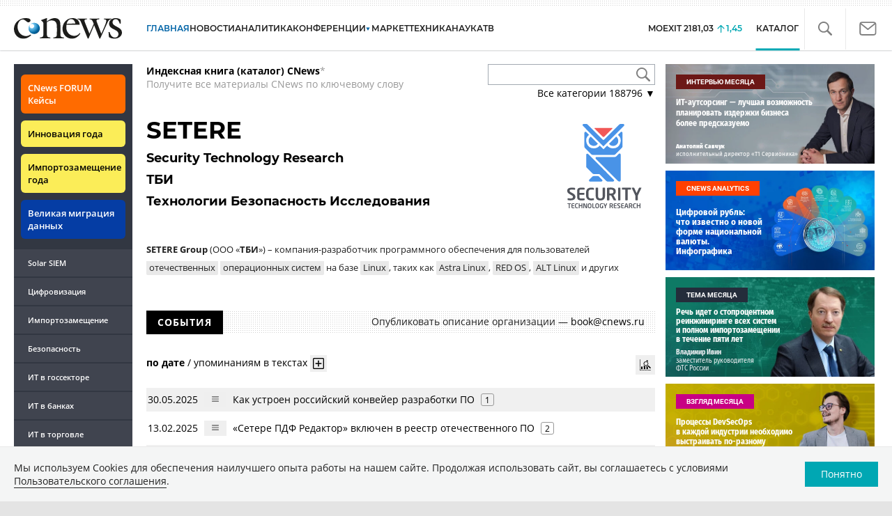

--- FILE ---
content_type: text/html; charset=UTF-8
request_url: https://www.cnews.ru/show.php?section=31&type=book_page&id=121781&name=SETERE+-+Security+Technology+Research+-+%D0%A2%D0%91%D0%98+-+%D0%A2%D0%B5%D1%85%D0%BD%D0%BE%D0%BB%D0%BE%D0%B3%D0%B8%D0%B8+%D0%91%D0%B5%D0%B7%D0%BE%D0%BF%D0%B0%D1%81%D0%BD%D0%BE%D1%81%D1%82%D1%8C+%D0%98%D1%81%D1%81%D0%BB%D0%B5%D0%B4%D0%BE%D0%B2%D0%B0%D0%BD%D0%B8%D1%8F&date=0&auth=0&href=https%3A%2F%2Fwww.cnews.ru%2Fbook%2FSETERE_-_Security_Technology_Research_-_%25D0%25A2%25D0%2591%25D0%2598_-_%25D0%25A2%25D0%25B5%25D1%2585%25D0%25BD%25D0%25BE%25D0%25BB%25D0%25BE%25D0%25B3%25D0%25B8%25D0%25B8_%25D0%2591%25D0%25B5%25D0%25B7%25D0%25BE%25D0%25BF%25D0%25B0%25D1%2581%25D0%25BD%25D0%25BE%25D1%2581%25D1%2582%25D1%258C_%25D0%2598%25D1%2581%25D1%2581%25D0%25BB%25D0%25B5%25D0%25B4%25D0%25BE%25D0%25B2%25D0%25B0%25D0%25BD%25D0%25B8%25D1%258F
body_size: -122
content:
1768701486 121781